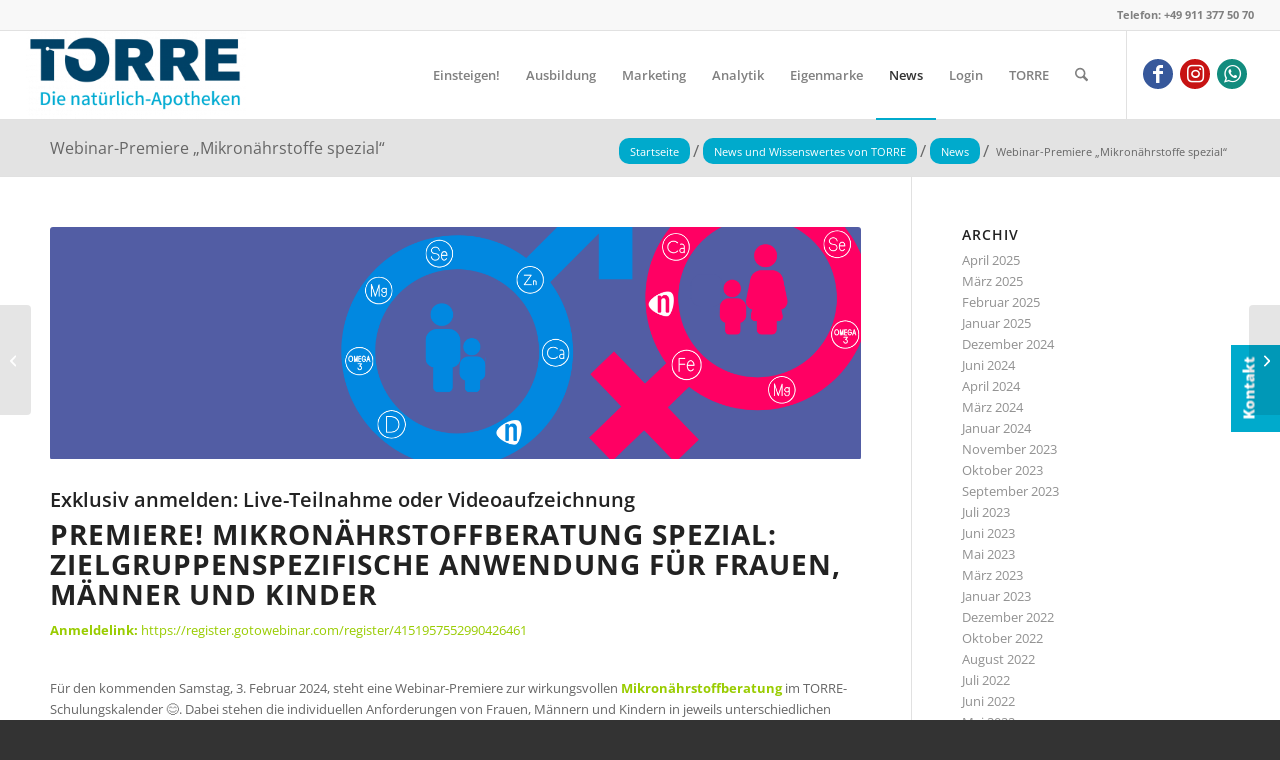

--- FILE ---
content_type: text/css
request_url: https://www.torre.de/wp-content/themes/enfold-child/style.css?ver=7.1.1
body_size: 22770
content:
/*
Theme Name: Enfold Child
Description: A <a href='http://codex.wordpress.org/Child_Themes'>Child Theme</a> for the Enfold Wordpress Theme. If you plan to do a lot of file modifications we recommend to use this Theme instead of the original Theme. Updating wil be much easier then.
Version: 1.0
Author: Kriesi
Author URI: http://www.kriesi.at
Template: enfold
*/
/*Add your own styles here:*/
/* open-sans-300 - latin */
@font-face {
	font-family: 'Open Sans';
	font-style: normal;
	font-weight: 300;
	src: url('./fonts/open-sans-v34-latin-300.eot');
	/* IE9 Compat Modes */
	src: local(''),
		url('./fonts/open-sans-v34-latin-300.eot?#iefix') format('embedded-opentype'),
		/* IE6-IE8 */
		url('./fonts/open-sans-v34-latin-300.woff2') format('woff2'),
		/* Super Modern Browsers */
		url('./fonts/open-sans-v34-latin-300.woff') format('woff'),
		/* Modern Browsers */
		url('./fonts/open-sans-v34-latin-300.ttf') format('truetype'),
		/* Safari, Android, iOS */
		url('./fonts/open-sans-v34-latin-300.svg#OpenSans') format('svg');
	/* Legacy iOS */
}

/* open-sans-regular - latin */
@font-face {
	font-family: 'Open Sans';
	font-style: normal;
	font-weight: 400;
	src: url('./fonts/open-sans-v34-latin-regular.eot');
	/* IE9 Compat Modes */
	src: local(''),
		url('./fonts/open-sans-v34-latin-regular.eot?#iefix') format('embedded-opentype'),
		/* IE6-IE8 */
		url('./fonts/open-sans-v34-latin-regular.woff2') format('woff2'),
		/* Super Modern Browsers */
		url('./fonts/open-sans-v34-latin-regular.woff') format('woff'),
		/* Modern Browsers */
		url('./fonts/open-sans-v34-latin-regular.ttf') format('truetype'),
		/* Safari, Android, iOS */
		url('./fonts/open-sans-v34-latin-regular.svg#OpenSans') format('svg');
	/* Legacy iOS */
}

/* open-sans-500 - latin */
@font-face {
	font-family: 'Open Sans';
	font-style: normal;
	font-weight: 500;
	src: url('./fonts/open-sans-v34-latin-500.eot');
	/* IE9 Compat Modes */
	src: local(''),
		url('./fonts/open-sans-v34-latin-500.eot?#iefix') format('embedded-opentype'),
		/* IE6-IE8 */
		url('./fonts/open-sans-v34-latin-500.woff2') format('woff2'),
		/* Super Modern Browsers */
		url('./fonts/open-sans-v34-latin-500.woff') format('woff'),
		/* Modern Browsers */
		url('./fonts/open-sans-v34-latin-500.ttf') format('truetype'),
		/* Safari, Android, iOS */
		url('./fonts/open-sans-v34-latin-500.svg#OpenSans') format('svg');
	/* Legacy iOS */
}

/* open-sans-600 - latin */
@font-face {
	font-family: 'Open Sans';
	font-style: normal;
	font-weight: 600;
	src: url('./fonts/open-sans-v34-latin-600.eot');
	/* IE9 Compat Modes */
	src: local(''),
		url('./fonts/open-sans-v34-latin-600.eot?#iefix') format('embedded-opentype'),
		/* IE6-IE8 */
		url('./fonts/open-sans-v34-latin-600.woff2') format('woff2'),
		/* Super Modern Browsers */
		url('./fonts/open-sans-v34-latin-600.woff') format('woff'),
		/* Modern Browsers */
		url('./fonts/open-sans-v34-latin-600.ttf') format('truetype'),
		/* Safari, Android, iOS */
		url('./fonts/open-sans-v34-latin-600.svg#OpenSans') format('svg');
	/* Legacy iOS */
}

/* open-sans-700 - latin */
@font-face {
	font-family: 'Open Sans';
	font-style: normal;
	font-weight: 700;
	src: url('./fonts/open-sans-v34-latin-700.eot');
	/* IE9 Compat Modes */
	src: local(''),
		url('./fonts/open-sans-v34-latin-700.eot?#iefix') format('embedded-opentype'),
		/* IE6-IE8 */
		url('./fonts/open-sans-v34-latin-700.woff2') format('woff2'),
		/* Super Modern Browsers */
		url('./fonts/open-sans-v34-latin-700.woff') format('woff'),
		/* Modern Browsers */
		url('./fonts/open-sans-v34-latin-700.ttf') format('truetype'),
		/* Safari, Android, iOS */
		url('./fonts/open-sans-v34-latin-700.svg#OpenSans') format('svg');
	/* Legacy iOS */
}

/* open-sans-800 - latin */
@font-face {
	font-family: 'Open Sans';
	font-style: normal;
	font-weight: 800;
	src: url('./fonts/open-sans-v34-latin-800.eot');
	/* IE9 Compat Modes */
	src: local(''),
		url('./fonts/open-sans-v34-latin-800.eot?#iefix') format('embedded-opentype'),
		/* IE6-IE8 */
		url('./fonts/open-sans-v34-latin-800.woff2') format('woff2'),
		/* Super Modern Browsers */
		url('./fonts/open-sans-v34-latin-800.woff') format('woff'),
		/* Modern Browsers */
		url('./fonts/open-sans-v34-latin-800.ttf') format('truetype'),
		/* Safari, Android, iOS */
		url('./fonts/open-sans-v34-latin-800.svg#OpenSans') format('svg');
	/* Legacy iOS */
}

/* open-sans-300italic - latin */
@font-face {
	font-family: 'Open Sans';
	font-style: italic;
	font-weight: 300;
	src: url('./fonts/open-sans-v34-latin-300italic.eot');
	/* IE9 Compat Modes */
	src: local(''),
		url('./fonts/open-sans-v34-latin-300italic.eot?#iefix') format('embedded-opentype'),
		/* IE6-IE8 */
		url('./fonts/open-sans-v34-latin-300italic.woff2') format('woff2'),
		/* Super Modern Browsers */
		url('./fonts/open-sans-v34-latin-300italic.woff') format('woff'),
		/* Modern Browsers */
		url('./fonts/open-sans-v34-latin-300italic.ttf') format('truetype'),
		/* Safari, Android, iOS */
		url('./fonts/open-sans-v34-latin-300italic.svg#OpenSans') format('svg');
	/* Legacy iOS */
}

/* open-sans-italic - latin */
@font-face {
	font-family: 'Open Sans';
	font-style: italic;
	font-weight: 400;
	src: url('./fonts/open-sans-v34-latin-italic.eot');
	/* IE9 Compat Modes */
	src: local(''),
		url('./fonts/open-sans-v34-latin-italic.eot?#iefix') format('embedded-opentype'),
		/* IE6-IE8 */
		url('./fonts/open-sans-v34-latin-italic.woff2') format('woff2'),
		/* Super Modern Browsers */
		url('./fonts/open-sans-v34-latin-italic.woff') format('woff'),
		/* Modern Browsers */
		url('./fonts/open-sans-v34-latin-italic.ttf') format('truetype'),
		/* Safari, Android, iOS */
		url('./fonts/open-sans-v34-latin-italic.svg#OpenSans') format('svg');
	/* Legacy iOS */
}

/* open-sans-500italic - latin */
@font-face {
	font-family: 'Open Sans';
	font-style: italic;
	font-weight: 500;
	src: url('./fonts/open-sans-v34-latin-500italic.eot');
	/* IE9 Compat Modes */
	src: local(''),
		url('./fonts/open-sans-v34-latin-500italic.eot?#iefix') format('embedded-opentype'),
		/* IE6-IE8 */
		url('./fonts/open-sans-v34-latin-500italic.woff2') format('woff2'),
		/* Super Modern Browsers */
		url('./fonts/open-sans-v34-latin-500italic.woff') format('woff'),
		/* Modern Browsers */
		url('./fonts/open-sans-v34-latin-500italic.ttf') format('truetype'),
		/* Safari, Android, iOS */
		url('./fonts/open-sans-v34-latin-500italic.svg#OpenSans') format('svg');
	/* Legacy iOS */
}

/* open-sans-600italic - latin */
@font-face {
	font-family: 'Open Sans';
	font-style: italic;
	font-weight: 600;
	src: url('./fonts/open-sans-v34-latin-600italic.eot');
	/* IE9 Compat Modes */
	src: local(''),
		url('./fonts/open-sans-v34-latin-600italic.eot?#iefix') format('embedded-opentype'),
		/* IE6-IE8 */
		url('./fonts/open-sans-v34-latin-600italic.woff2') format('woff2'),
		/* Super Modern Browsers */
		url('./fonts/open-sans-v34-latin-600italic.woff') format('woff'),
		/* Modern Browsers */
		url('./fonts/open-sans-v34-latin-600italic.ttf') format('truetype'),
		/* Safari, Android, iOS */
		url('./fonts/open-sans-v34-latin-600italic.svg#OpenSans') format('svg');
	/* Legacy iOS */
}

/* open-sans-700italic - latin */
@font-face {
	font-family: 'Open Sans';
	font-style: italic;
	font-weight: 700;
	src: url('./fonts/open-sans-v34-latin-700italic.eot');
	/* IE9 Compat Modes */
	src: local(''),
		url('./fonts/open-sans-v34-latin-700italic.eot?#iefix') format('embedded-opentype'),
		/* IE6-IE8 */
		url('./fonts/open-sans-v34-latin-700italic.woff2') format('woff2'),
		/* Super Modern Browsers */
		url('./fonts/open-sans-v34-latin-700italic.woff') format('woff'),
		/* Modern Browsers */
		url('./fonts/open-sans-v34-latin-700italic.ttf') format('truetype'),
		/* Safari, Android, iOS */
		url('./fonts/open-sans-v34-latin-700italic.svg#OpenSans') format('svg');
	/* Legacy iOS */
}

/* open-sans-800italic - latin */
@font-face {
	font-family: 'Open Sans';
	font-style: italic;
	font-weight: 800;
	src: url('./fonts/open-sans-v34-latin-800italic.eot');
	/* IE9 Compat Modes */
	src: local(''),
		url('./fonts/open-sans-v34-latin-800italic.eot?#iefix') format('embedded-opentype'),
		/* IE6-IE8 */
		url('./fonts/open-sans-v34-latin-800italic.woff2') format('woff2'),
		/* Super Modern Browsers */
		url('./fonts/open-sans-v34-latin-800italic.woff') format('woff'),
		/* Modern Browsers */
		url('./fonts/open-sans-v34-latin-800italic.ttf') format('truetype'),
		/* Safari, Android, iOS */
		url('./fonts/open-sans-v34-latin-800italic.svg#OpenSans') format('svg');
	/* Legacy iOS */
}

.espresso_events .post-info {
	display: none;
}

.av_promobox {
	margin: 10px 0;
}

.iconbox .iconbox_content .iconbox_content_title {
	font-size: 20px;
	text-transform: none;
}

.avia-promocontent p {
	font-size: inherit;
}

.avia-content-slider .slide-entry-title {
	font-size: 1em;
	margin: 1em 0 1em 0;
}

.avia-button.avia-size-large {
	min-width: 200px;
}

.nn {
	background-image: url("/wp-content/themes/enfold/images/nn.png");
	margin: 0 0.2em 0 0;
	width: 1em;
	height: 1em;
	-webkit-background-size: cover;
	-moz-background-size: cover;
	-o-background-size: cover;
	background-size: cover;
	display: inline-block;
	padding: 0.4em;
	text-align: center;
	vertical-align: top;
}

.header_one {
	font-size: 1.5em;
	font-weight: 200;
	margin-bottom: .5em;
	display: block;
}

.header_two {
	font-size: 1.7em;
	font-weight: bold;
	line-height: 1.6em !important;
}

.header_three {
	background: rgba(255, 255, 255, 0.9);
	padding: 1em;
	font-size: 1.7em;
	font-weight: 400;
	margin-bottom: .5em;
	display: block;
	color: black;
}

.button_one {
	background-color: #00aacc;
	color: white;
	font-size: 1.3em;
	padding: 1em;
	opacity: 1;
	margin-top: 2em;
	color: white !important;
	border-radius: 5px;
	/* display: block; */
}

.button_two {
	background-color: #bebebe;
	color: white;
	font-size: 1.3em;
	padding: 1em;
	opacity: 1;
	margin-top: 2em;
	border-radius: 5px;
	color: white !important;
	/* display: block; */
}

.button_one.indent,
.button_two.indent {
	margin-left: 2em;
}

.button_one a,
.button_two a {
	color: white !important;
}

#top #wrap_all .av-social-link-facebook a {
	color: #fff;
	background-color: #37589b;
}

#top #wrap_all .av-social-link-facebook:hover a {
	color: #fff;
	background-color: #37589b;
}

#top #wrap_all .av-social-link-instagram a {
	color: #fff;
	background-color: #c71313;
}

#top #wrap_all .av-social-link-instagram:hover a {
	color: #fff;
	background-color: #c71313;
}

#top #wrap_all .av-social-link-whatsapp a {
	color: #fff;
	background-color: #128c7e;
}

#top #wrap_all .av-social-link-whatsapp:hover a {
	color: #fff;
	background-color: #128c7e;
}

#top .social_bookmarks li {
	margin: 0 7px 0 0;
}

#top #header .social_bookmarks li a {
	font-size: 20px;
}

@media screen and (max-width: 767px) {

	#top .avia-layerslider .ls-nav-prev:before,
	#top .avia-layerslider .ls-nav-next:before {
		background: #00aacc;
		line-height: 40px;
	}

	#top .avia-layerslider .ls-nav-next {
		top: 0;
		bottom: initial;
		left: initial;
		right: 0px;
		margin: inherit;
		display: block !important;
		height: 40px;
		width: 30px;
	}

	#top .avia-layerslider .ls-nav-prev {
		bottom: initial;
		top: 0;
		left: initial;
		right: 30px;
		margin: auto;
		display: block !important;
		height: 40px;
		width: 30px;
	}

	html .ls-container .ls-bottom-nav-wrapper,
	body .ls-container .ls-bottom-nav-wrapper {
		display: none !important;
	}
}

.wp-video {
	width: 100% !important;
}

.ctcc-right-side {
	-webkit-flex-shrink: initial;
	flex-shrink: initial;
	display: block;
	width: 100%;
}

.cookie-bar-bar .ctcc-inner {
	display: block;
}

.cookie-bar-bar button#catapultCookie {
	margin: 20px 0 0 0;
}

#avia4-menu {
	position: fixed;
	top: 70%;
	width: 70px;
	z-index: 9999;
	margin-left: 0;
	font-size: .8em;
	transform: translateY(-50%);
}

#avia4-menu li {
	text-align: center;
	vertical-align: middle;
	display: flex;
	flex-direction: column;
	justify-content: center;
	margin-bottom: 3px;
}

#avia4-menu li a {
	padding: .6em;
	width: 100%;
	min-height: 45px;
	color: white;
	text-align: center;
	display: flex;
	flex-direction: column;
	justify-content: center;
	hyphens: auto;
	background: #99cc00;
	/* border-radius: 0 5px 25px 0; */
	font-weight: bold;
}

#avia4-menu li a:hover {
	text-decoration: none;
	filter: brightness(110%);
}

#avia4-menu li.portal-red a {
	background: #940000;
}

#avia4-menu li.portal-blue a {
	background: #00348b;
}

#avia4-menu li.portal-orange a {
	background: #9c5800;
}

#avia4-menu li.portal-violet a {
	background: #350079;
}

#avia4-menu li.portal-green a {
	background: #245800;
}

#avia4-menu li.portal-logout a {
	background: #ff0000;
	height: 40px;
}

.breadcrumb span.current-page {
	background: #638500;
	border-radius: 10px;
	color: white !important;
	padding: .7em 1em;
}

span.trail-before {
	display: none !important;
}

.download_main_categories a,
.video_main_categories a {
	background: #99cc00;
	color: white !important;
	padding: .7em 1em;
	display: inline-block;
	border-radius: 10px;
}

.download_main_categories a,
.video_main_categories a {
	background: #00a7cc;
}

.download_main_categories li,
.video_main_categories li {
	display: inline-block;
}

.download_main_categories,
.breadcrumb,
.video_main_categories,
.breadcrumb {
	margin-bottom: 1.5em;
}

.download_main_categories,
.video_main_categories {
	margin-top: 1em;
	margin-left: 0;
	background: #ccc;
	padding: 1em;
}

aside.download-box {
	display: inline-block;
	width: 170px;
	box-shadow: none;
	margin: 5px;
}

.download-button small {
	display: none;
}

.download-count {
	display: none;
}

.download-box-content h1 {
	font-size: 15px;
}

.download-box-content .download-button small {
	display: none;
}

.download-box .download-button {
	color: white !important;
	font-size: 12px;
	padding: 0.5em 1em;
	border: none;
}

.download-box .download-box-content {
	padding: 0 0em 0em;
}

span.wpcf7-list-item {
	display: inline-block;
	margin: 0 0 0 0;
}

.download-box-content h1 {
	min-height: 2.2em;
	display: flex;
	align-items: center;
	justify-content: center;
}

.swpm-forgot-pass-link,
.page-item-6614,
.swpm-join-us-link {
	display: none;
}

#custom_html-2 {
	display: inline-block;
	background: #00aacc;
	width: auto;
	padding: 8px 12px;
	position: fixed;
	right: -22px;
	top: 50%;
	transform: rotate(-90deg);
	line-height: 3em !important;
	height: 56px !important;
	font-weight: 900;
	color: white;
	font-size: 15px;
	vertical-align: middle;
}

#custom_html-2 a {
	color: white;
}

#custom_html-2>* {
	line-height: initial;
	padding: 0;
	height: auto;
}

#einsteigen_header,
/* #einsteigen_naturheilkunde, */
#einsteigen_ausprobieren,
#einsteigen_stufenkonzept {
	background-size: cover;
}

#einsteigen_header .container,
/* #einsteigen_naturheilkunde .container, */
#einsteigen_ausprobieren .container,
#einsteigen_stufenkonzept {
	width: 100% !important;
	min-width: 100%;
	padding: 0;
	margin: 0;
}

#einsteigen_header .entry-content-wrapper,
/* #einsteigen_naturheilkunde .entry-content-wrapper, */
#einsteigen_ausprobieren .entry-content-wrapper,
#einsteigen_stufenkonzept {
	padding: 0 20%;
}

.iframe-embed-container {
	position: relative;
	padding-bottom: 700px;
	/* ratio 16x9 */
	height: 0;
	overflow: hidden;
	width: 100%;
	height: auto;
}

@media screen and (max-width: 857px) {
	.iframe-embed-container {
		padding-bottom: 1100px;
		/* ratio 16x9 */
	}
}

.iframe-embed-container iframe {
	position: absolute;
	top: 0;
	left: 0;
	width: 100%;
	height: 100%;
}

.page-id-9442 .av_default_container_wrap {
	border: none;
}

/* SLIDER EINSTELLUNGEN */
@media screen and (max-width: 800px) {
	.avia_desktop .av_slideshow.avia-slideshow .avia-slideshow-controls a {
		opacity: 1;
	}

	.responsive #top .avia-slideshow-controls a {
		display: block;
		/* top:90px; */
	}

	.responsive #top .avia-slideshow-controls .prev-slide {
		/* right: 45px; */
	}

	.responsive #top .avia-slideshow-controls .next-slide {
		right: 0px;
	}

	.avia-slideshow-dots {
		display: none;
	}

	#top .avia-slideshow-arrows a {
		display: block;
		text-decoration: none;
		color: #fff;
		visibility: visible;
		position: absolute;
		width: 38px;
		text-align: center;
		height: 60px;
		line-height: 39px;
		font-size: 22px;
		top: 50%;
		margin: 0px 11px 0;
		z-index: 99;
		overflow: hidden;
		text-indent: -600%;
	}

	.avia-slideshow-inner .avia-caption {
		top: 110%;
		left: 0%;
		bottom: initial;
		padding: 0;
	}

	#slider_background_section {
		padding-bottom: 100px;
	}

	#slider_background_section .avia-caption-title {
		font-size: 20px;
	}

	.avia-slideshow-inner,
	.avia-slideshow,
	.entry-content-wrapper div li {
		overflow-x: visible;
		overflow-y: visible;
		overflow: visible;
	}
}

@media screen and (max-width:600px) {
	.avia-slide-wrap {
		height: 400px;
	}

	.avia-slideshow li img {
		height: 100%;
		object-fit: cover;
	}

	.avia-slideshow-inner .avia-caption {
		top: 110%;
		left: 0%;
		bottom: initial;
	}

	#slider_background_section {
		padding-bottom: 110px;
	}

	#slider_background_section .avia-caption-title {
		font-size: 17px;
	}

}

/* Shop Individualisierungen */
.thumbnail_container,
.thumbnail_container_inner,
.inner_product>.thumbnail_container {
	min-height: 300px;
	display: flex;
	flex-wrap: wrap;
	align-items: center;
	padding: 1.5em;
	justify-content: center;
	width: 100%;
	background: white;
}

#top .thumbnail_container img {
	max-height: 260px;
	width: auto;
}

ul.products .product a,
ul.products .product a img {
	display: flex;
	flex-wrap: wrap;
	align-items: center;
}

ul.products .product,
ul.products.columns-4 {
	display: flex;
	flex-wrap: wrap;
	align-items: stretch;
	align-content: stretch;
}

#top .product_column_4 .products .product {
	margin: 0 1% 1% 0;
	width: 24%;
}

.products.columns-4 .inner_product {
	background: #e2f4f7;
	display: flex;
	flex-wrap: wrap;
	align-content: baseline;
}

.products .inner_product_header {
	background: #e2f4f7;
	width: 100%;
}

.products .product .wc-gzd-additional-info-container {
	padding: 1em;
}

.products .product p.wc-gzd-additional-info {
	padding: 0 0em;
	margin: 0;
	font-size: .8em;
	margin-bottom: 0rem;
	line-height: initial;
	display: block;
	width: 100%;
}

.products .product p.wc-gzd-additional-info a {
	display: inline;
}

.entry-content-wrapper h2 i {
	font-style: italic;
}

.breadcrumb-trail a {
	background: #00aacc;
	border-radius: 10px;
	color: white !important;
	padding: .7em 1em;
}

.breadcrumb-trail {
	display: flex;
	align-items: center;
}

.breadcrumb-trail>* {
	vertical-align: middle;
	line-height: 1em;
}

.title_container .breadcrumb {

	margin-top: -10px;
}

.breadcrumb .sep {
	display: block;
	overflow: hidden;
	width: 8px;
}

.breadcrumb .sep {
	width: 13px;
	font-size: 1.5em;
}

.products.columns-4 .tax-info {
	padding-left: 1em !important;
}

.products.columns-4 .shipping-costs-info {
	padding-left: 1em !important;
	padding-bottom: 1em !important;

}

.woocommerce-billing-fields {
	/* display: none; */
}

.wpcf7-radio>.wpcf7-list-item {
	display: block;
}

.image_fullwidth,
.image_fullwidth img,
.image_fullwidth .avia-image-container-inner {
	width: 100%;
}

@media screen and (max-width: 800px) {
	.promo_home_font h2 {
		font-size: 1.7em;
	}
}

.break {
	word-wrap: break-word;
}

.html_modern-blog .avia-content-slider .slide-entry-title {
	font-size: 1.5em;
	font-weight: 100;
	word-wrap: break-word;
	margin-bottom: 0;
	margin-top: .5em;
	padding-bottom: 0;
}

.html_elegant-blog #top .post-entry .blog-categories {
	display: none;
}

.slide-entry-wrap .blog-categories,
.slide-entry-wrap .entry-footer {
	display: none;
}

.mfp-content {
	width: 50% !important;
}

.mfp-content .container {
	padding: 2em;
}

@media screen and (max-width: 900px) {
	.mfp-content {
		width: 90% !important;
	}

	div.av_one_half {
		margin-left: 0%;
		width: 100%;
	}

	div.av_one_half p {
		margin: 0%;

	}
}


/* TORRE-Kompetenz-Board */


.phpapers-container {
	display: flex;
	flex-direction: row-reverse;
	flex-wrap: nowrap;
}

.phpapers-sidebar {
	width: 25%;
	min-width: 200px;
	padding: 2rem 2rem;
	background-color: #eee;
}

.phpapers-sidebar ul {
	margin: 0;
}

.phpapers-sidebar ul li {
	margin-bottom: .5em;
}

.phpapers-sidebar ul li a {
	background-color: #99cc00;
	border-radius: .5em;
	padding: 1em;
	color: #fff;
	display: block;
	font-weight: bold;
}

.phpapers-sidebar ul li a:hover {
	background-color: #fff;
	color: #99cc00;
}

.phpapers-sidebar ul li a.active {
	background-color: #fff;
	color: #99cc00;
}

.backbutton, .download-pdf-button  {
display: inline-block;
margin: 0;
margin-right: 1em;

}
.backbutton a, .download-pdf-button a{
	display: inline-block;
	margin-bottom: 1.5rem;
	background: #99cc00;
	color: #fff;
	padding: 0.5em 1em;
	text-decoration: none;
	border-radius: 5px;

}

.backbutton a:hover {
	background: #fff;
	color: #99cc00;
	box-shadow: inset 0 0 0 2px #99cc00;
}

.phpapers-content {
	width: 75%;
	flex-grow: 1;
	/* max-width: 1000px; */
	padding: 2rem 3rem 2rem 5rem;
}
.phpapers-content_wrapper{
	display: flex;
	margin-bottom: 1em;
}

/* Grid für Beitragsvorschau */
.phpapers-grid {
	display: grid;
	grid-template-columns: repeat(auto-fit, minmax(250px, 1fr));
	gap: 1.5rem;
}

/* Einzelne Beitrag-Kachel */
.phpapers-grid article {
	border: 1px solid #ddd;
	padding: 1em;
	background: #f8f8f8;
	position: relative;
	transition: box-shadow 0.2s ease;
	border-radius: .5em;
}

.phpapers-grid article:hover {
	background-color: #ececec;
}

.phpapers-grid article h2 {
	font-size: 1.2em;
	margin-bottom: 0.5em;
	background: lightsteelblue;
	padding: 1em;
	min-height: 70px;
	min-height: 70px;
	display: flex;
	align-items: center;
	word-break: break-word;
}

.phpapers-grid article p {
	margin: 0;
}

/* Klickbare Kachel */
.phpapers-grid article a.full-link {
	position: absolute;
	inset: 0;
	z-index: 1;
	text-indent: -9999px;
	overflow: hidden;
}

#top input[type="text"]#phpapers-search {
	border-radius: .5em;
	margin-top: 2em;
	padding: 1em 1em;
	font-size: 1.2em;
}

/* Responsive Fixes */
@media (max-width: 768px) {
	.phpapers-container .container {
		flex-direction: column;
	}

	.phpapers-sidebar,
	.phpapers-content {
		width: 100%;
	}
}


.phpapers-single .title {
	text-align: center;
	background: lightsteelblue;
    padding: 20px;
	font-size: 2em;
	    margin-bottom: 0;
}

.anfrage {
	border: 1px solid #ddd;
	padding: 2em;
}

.antwort {
	background-color: #ececec;
	border: 1px solid #ddd;
	padding: 2em;
	margin: 2em 0;
}

.kategorisierung .pill {
	background-color: #99cc00;
	color: white;
	padding: .5em;
	border-radius: .2em;
}

.single-kompetenzbeitraege .avia-post-nav {
	display: none !important;
}

.single-kompetenzbeitraege hr {
	margin: 1em 0;
}

.fallnummer {
	background: #eaeaea;
	color: #363636;
	padding: .2em .4em;
	border-radius: .2em;
	display: inline-block;
	margin-top: .5em;
}

--- FILE ---
content_type: text/css
request_url: https://www.torre.de/wp-content/uploads/dynamic_avia/avia_posts_css/post-20201.css?ver=ver-1763049560
body_size: 2427
content:
.flex_column.av-14hnvx7-066cd8280be2da6f6db4669c27050a07{
border-radius:0px 0px 0px 0px;
padding:0px 0px 0px 0px;
}

#top .hr.hr-invisible.av-l2u3wiwe-9a00352e84028964c7b30e96679fc540{
height:30px;
}

#top .hr.hr-invisible.av-l2u3wiwe-9a00352e84028964c7b30e96679fc540{
height:30px;
}

#top .hr.hr-invisible.av-l2u3wiwe-9a00352e84028964c7b30e96679fc540{
height:30px;
}

.flex_column.av-22562-793a9a02b1abd57ec8ac87f9b589f5a9{
border-radius:0px 0px 0px 0px;
padding:0px 0px 0px 0px;
}

#top .hr.hr-invisible.av-l2u3wiwe-408378dc4b986697cf294b2284cf01b1{
height:15px;
}

.flex_column.av-2i8jtl2-7e19a49a75659ec8a32003c4ff27f6f1{
border-radius:0px 0px 0px 0px;
padding:0px 0px 0px 0px;
}

#top .av-special-heading.av-ls1u0ntl-c834c99891e9004fcf38e8ece26bd3e6{
padding-bottom:10px;
}
body .av-special-heading.av-ls1u0ntl-c834c99891e9004fcf38e8ece26bd3e6 .av-special-heading-tag .heading-char{
font-size:25px;
}
.av-special-heading.av-ls1u0ntl-c834c99891e9004fcf38e8ece26bd3e6 .av-subheading{
font-size:15px;
}

.flex_column.av-mg663q-9794dc3bd796823cbc3a04862108fc04{
border-radius:0px 0px 0px 0px;
padding:0px 0px 0px 0px;
}

.flex_column.av-1gh6x6u-be2859a02ee4f4a647acd6328679683f{
border-radius:0px 0px 0px 0px;
padding:0px 0px 0px 0px;
}

.flex_column.av-1gh6x6u-be2859a02ee4f4a647acd6328679683f{
border-radius:0px 0px 0px 0px;
padding:0px 0px 0px 0px;
}

.avia-image-container.av-ldk19vx5-ad596fc1c5bc9911b23d438462eb6395 img.avia_image{
box-shadow:none;
}
.avia-image-container.av-ldk19vx5-ad596fc1c5bc9911b23d438462eb6395 .av-image-caption-overlay-center{
color:#ffffff;
}

.flex_column.av-zzfbl2-34f17b919c5d68c3ff838e71b2edb3bf{
border-radius:0px 0px 0px 0px;
padding:0px 0px 0px 0px;
}

.avia-image-container.av-ldk1a6r2-4a1bba20d04c0c8c7227b05ca893afaa img.avia_image{
box-shadow:none;
}
.avia-image-container.av-ldk1a6r2-4a1bba20d04c0c8c7227b05ca893afaa .av-image-caption-overlay-center{
color:#ffffff;
}

#top .hr.hr-invisible.av-l2u3wiwe-09a55d5f26779508eff4621831f6f920{
height:50px;
}

#top .hr.hr-invisible.av-l2u3wiwe-09a55d5f26779508eff4621831f6f920{
height:50px;
}

.flex_column.av-2gu8xi-14ac8baaa2ab7e6f5b2ed199c54a6348{
border-radius:0px 0px 0px 0px;
padding:0px 0px 0px 0px;
}

#top .av-special-heading.av-vt3fd5-51f714f7e275a6eef6e5180509a58a7f{
padding-bottom:10px;
}
body .av-special-heading.av-vt3fd5-51f714f7e275a6eef6e5180509a58a7f .av-special-heading-tag .heading-char{
font-size:25px;
}
.av-special-heading.av-vt3fd5-51f714f7e275a6eef6e5180509a58a7f .av-subheading{
font-size:15px;
}

